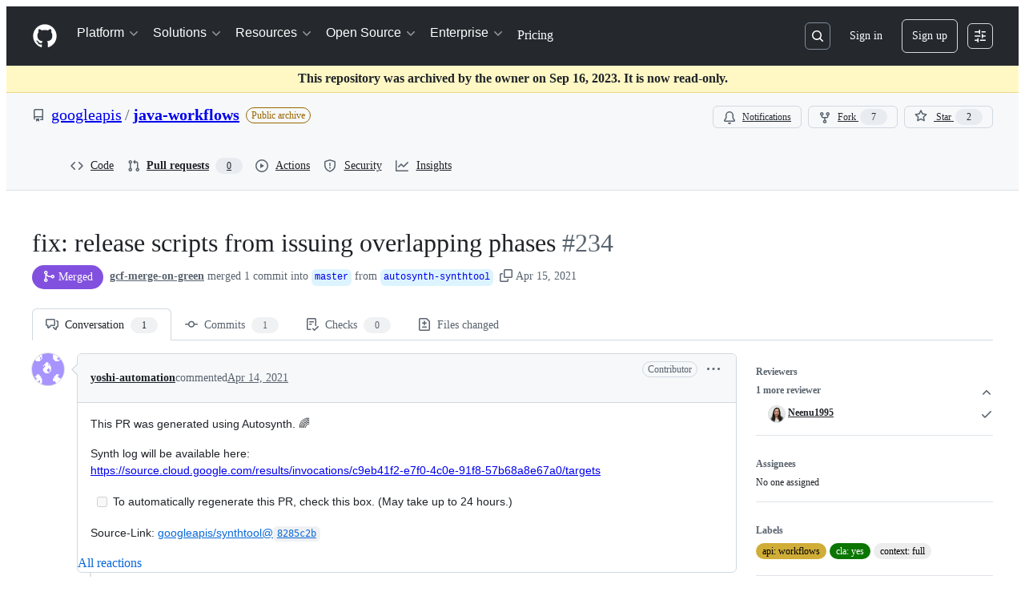

--- FILE ---
content_type: text/css
request_url: https://github.githubassets.com/assets/pull-requests.aa44764ae1d0e9981350.module.css
body_size: 8632
content:
.ErrorPage-module__Heading--ucgNq{align-items:center;display:flex;flex-direction:column;justify-content:center;min-height:100%;min-width:100%}.ErrorPage-module__Status--ITNSj{font-size:var(--text-title-size-large);font-weight:var(--base-text-weight-semibold)}.ErrorPage-module__Message--CAZL0{font-size:var(--text-title-size-medium);padding-top:var(--base-size-8)}@layer recipes{.ListView-module__ul--A_8jF{border-radius:inherit;list-style:none;margin:0;padding:0}.ListView-module__container--rxCWy{border-top-left-radius:inherit;border-top-right-radius:inherit}}@media(max-width:544px){.CommitGroup-module__panel--Agk7V{margin-left:calc(var(--base-size-40)*-1)}}.OverflowMenu-module__IconButton_0--cxtvS{flex-shrink:0}.VisibleAndOverflowContainer-module__Box_0--KyT2b{align-items:center;box-sizing:initial;display:flex;flex-direction:row;flex-grow:1;flex-shrink:1;justify-content:flex-end;margin-left:auto;min-width:0;overflow:visible;position:relative}.VisibleAndOverflowContainer-module__space--fVHr3{justify-content:space-between}.VisibleItem-module__Box_0--BsJkb{display:inline-flex}.VisibleItems-module__Box_1--LOtDr{align-items:center;box-sizing:initial;display:flex;flex-direction:row;flex-grow:0;flex-shrink:0;justify-content:flex-end;margin-left:auto;overflow:visible}@layer recipes{.ActionBar-module__container--8I2RB{align-items:center;display:flex;flex-grow:2px;grid-area:actions;max-width:200px;min-width:56px;padding-right:var(--base-size-16)}.ActionBar-module__hasActions--HH0uB{max-width:unset}.ListItem-module__listItem--k4eMk{color:var(--fgColor-default);display:grid;font-size:var(--text-body-size-medium);gap:var(--base-size-4);grid-template-areas:"selection status primary actions" "selection status metadata actions" "selection status main-content actions";grid-template-rows:repeat(3,auto);min-height:2rem;position:relative;--core-grid-template-columns:min-content min-content minmax(30%,1fr) minmax(0,max-content);--last-grid-template-column:min-content;grid-template-columns:var(--core-grid-template-columns) var(--last-grid-template-column)}}@layer recipes{@media screen and (min-width:544px){.ListItem-module__listItem--k4eMk{grid-template-areas:"selection status primary metadata actions" "selection status main-content metadata actions";grid-template-rows:repeat(2,auto)}}.ListItem-module__listItem--k4eMk:where(.ListItem-module__compact--f4FSR){grid-template-areas:"selection status primary main-content actions" "selection status metadata metadata actions";grid-template-rows:repeat(2,auto);min-height:1rem;--core-grid-template-columns:min-content min-content minmax(2em,max-content) minmax(0,auto) minmax(min-content,max-content)}@media screen and (min-width:544px){.ListItem-module__listItem--k4eMk:where(.ListItem-module__compact--f4FSR){grid-template-areas:"selection status primary main-content metadata actions";grid-template-rows:auto}}.ListItem-module__listItem--k4eMk:where(.ListItem-module__centerAligned--PWSgp){padding-bottom:var(--base-size-8);padding-top:var(--base-size-8);grid-row-gap:0}.ListItem-module__listItem--k4eMk:where(.ListItem-module__centerAligned--PWSgp):where(.ListItem-module__compact--f4FSR){padding-bottom:var(--base-size-4);padding-top:var(--base-size-4)}.ListItem-module__listItem--k4eMk:where(:first-child){border-top-left-radius:inherit;border-top-right-radius:inherit}.ListItem-module__listItem--k4eMk:where(:last-child){border-bottom-left-radius:inherit;border-bottom-right-radius:inherit}.ListItem-module__listItem--k4eMk:where(.ListItem-module__hasActionBar--t14sR){--last-grid-template-column:auto}.ListItem-module__listItem--k4eMk:where(.ListItem-module__hasActionBar--t14sR):where(.ListItem-module__compact--f4FSR){--last-grid-template-column:minmax(0,auto)}.ListItem-module__listItem--k4eMk:hover{background-color:var(--bgColor-muted)}.ListItem-module__listItem--k4eMk:not(:last-child){border-bottom:var(--borderWidth-thin) solid var(--borderColor-muted)}.ListItem-module__listItem--k4eMk:where(.ListItem-module__selected--WTEJT){background-color:var(--bgColor-accent-muted);box-shadow:0 0 0 1px var(--borderColor-accent-emphasis);z-index:1px}.ListItem-module__listItem--k4eMk:where(.ListItem-module__selected--WTEJT):hover{background-color:var(--bgColor-accent-muted)}.ListItem-module__listItem--k4eMk:focus-visible{box-shadow:none;outline:2px solid var(--focus-outlineColor);outline-offset:-2px}.MetadataContainer-module__container--nU0s9{display:flex;flex-direction:row;flex-grow:2px;flex-wrap:wrap;gap:var(--stack-gap-condensed);grid-area:metadata;padding-right:var(--base-size-16)}.Description-module__container--Zwqe8{align-items:center;color:var(--fgColor-muted);display:flex;flex-wrap:wrap;font-size:var(--text-body-size-small);font-weight:400;gap:var(--base-size-4);width:100%}}@layer recipes{}@layer recipes{.Description-module__container--Zwqe8:where(.Description-module__compact--Lw6nW){display:inline;overflow:hidden;text-overflow:ellipsis;white-space:nowrap}}@layer recipes{.MainContent-module__container--NyRpm{align-items:center;display:flex;flex-direction:row;flex-grow:1;gap:var(--stack-gap-normal);grid-area:main-content;overflow:hidden;padding-right:var(--base-size-8)}.MainContent-module__inner--qD0Pb{align-items:flex-start;display:flex;flex-direction:column;flex-grow:1;flex-shrink:1;gap:0;height:100%;min-width:40%;overflow:hidden;padding-bottom:10px}.MainContent-module__inner--qD0Pb:empty{padding-bottom:var(--base-size-4)}.MainContent-module__inner--qD0Pb:where(.MainContent-module__compact--S3brA){align-items:flex-start;flex-direction:column;gap:0;justify-content:center;padding-bottom:unset}@media screen and (min-width:544px){.MainContent-module__inner--qD0Pb:where(.MainContent-module__compact--S3brA){align-items:center;flex-direction:row;gap:0;justify-content:flex-start}}@media screen and (min-width:768px){.MainContent-module__inner--qD0Pb:where(.MainContent-module__compact--S3brA){gap:var(--base-size-4)}}.MainContent-module__inner--qD0Pb:where(.MainContent-module__centerAligned--kUOEP){padding-bottom:0}}@layer recipes{.Metadata-module__metadata--ODMG0{align-items:center;display:flex;flex-direction:row;justify-content:flex-start}.Metadata-module__metadata--ODMG0:where(.Metadata-module__secondary--1te4w){color:var(--fgColor-muted);flex-shrink:0;font-size:var(--text-body-size-small);font-weight:400;gap:var(--base-size-4)}.Metadata-module__metadata--ODMG0:where(.Metadata-module__primary--S8Orc){gap:var(--stack-gap-normal);padding-right:var(--base-size-16)}.Metadata-module__metadata--ODMG0:where(.Metadata-module__alignRight--A1PHa){justify-content:flex-start}@media screen and (min-width:544px){.Metadata-module__metadata--ODMG0:where(.Metadata-module__alignRight--A1PHa){justify-content:flex-end}}.Metadata-module__metadata--ODMG0:empty{display:none}@media screen and (min-width:544px){.Metadata-module__metadata--ODMG0:empty{display:flex}}}body:not(.DragAndDropContainer-module__isKeyboardDragging--sqA9I).is-dragging .DragAndDropContainer-module__container--WugRR{cursor:grabbing!important}.MoveDialog-module__dialogBody--mAl8V{display:flex;flex-direction:column;gap:var(--base-size-16);overflow-y:auto}.MoveDialog-module__form--sQHkL{display:flex;flex-direction:column;overflow:hidden}.MoveDialog-module__title--idZfs{align-items:center;display:flex;gap:var(--base-size-4)}.MoveDialog-module__dialogTitle--QuaQM{display:flex;flex-direction:column}.MoveDialogForm-module__form--gHVpu{display:flex;flex-direction:column;gap:var(--base-size-16);width:100%}.MoveDialogForm-module__autoComplete--jWPlJ{max-height:200px;overflow:auto}.MoveDialogForm-module__datePickerAnchor--cpNRJ{width:100%}.KeyboardSpecificInstructionsDialog-module__instructionContainer--Heahc{border-color:var(--borderColor-default);border-radius:5px;border-style:solid;border-width:var(--borderWidth-thin);display:flex;flex-direction:column}.KeyboardSpecificInstructionsDialog-module__instruction--Bn8V2{border-bottom:var(--borderWidth-thin) solid var(--borderColor-default);display:flex;justify-content:space-between;padding:var(--base-size-16)}.KeyboardSpecificInstructionsDialog-module__footerContainer--dKeqT{display:flex;justify-content:space-between;width:100%}.KeyboardSpecificInstructionsDialog-module__footerForm--eqNzz{align-items:center;display:flex}.KeyboardSpecificInstructionsDialog-module__footerForm--eqNzz>:first-child{display:contents}.KeyboardSpecificInstructionsDialog-module__footerButton--KEhPP{align-items:center;display:flex;gap:var(--base-size-8)}.DragAndDropItem-module__dragItem--rV0hu{z-index:1}.DragAndDropItem-module__dragItem--rV0hu:after,.DragAndDropItem-module__dragItem--rV0hu:before{background-color:var(--bgColor-accent-emphasis);border:0;content:"";display:block;position:absolute;z-index:1}.DragAndDropItem-module__dragItem--rV0hu.DragAndDropItem-module__vertical--jl9So:after,.DragAndDropItem-module__dragItem--rV0hu.DragAndDropItem-module__vertical--jl9So:before{height:2px;left:0;right:0}.DragAndDropItem-module__dragItem--rV0hu.DragAndDropItem-module__horizontal--UHY1O:after,.DragAndDropItem-module__dragItem--rV0hu.DragAndDropItem-module__horizontal--UHY1O:before{bottom:0;top:0;width:2px}.DragAndDropItem-module__dragItem--rV0hu.DragAndDropItem-module__vertical--jl9So:before{top:0;transform:translateY(-50%)}.DragAndDropItem-module__dragItem--rV0hu.DragAndDropItem-module__vertical--jl9So:after{bottom:0;transform:translateY(50%)}.DragAndDropItem-module__dragItem--rV0hu.DragAndDropItem-module__horizontal--UHY1O:before{left:0;transform:translateX(-50%)}.DragAndDropItem-module__dragItem--rV0hu.DragAndDropItem-module__horizontal--UHY1O:after{right:0;transform:translateX(50%)}.DragAndDropItem-module__dragItem--rV0hu .DragAndDropItem-module__contents--zC2eY{opacity:0}.DragAndDropItem-module__dragOverlay--EAT8P{background-color:var(--bgColor-default);border-radius:var(--borderRadius-medium);bottom:var(--base-size-8);box-shadow:var(--shadow-floating-large);left:var(--base-size-8);outline:var(--borderWidth-thin) solid;outline-color:var(--borderColor-muted);pointer-events:none;position:absolute}.DragAndDropTrigger-module__trigger--vk0HP{display:flex;position:relative}.DragAndDropTrigger-module__hideDragHandler--TSI5X{visibility:hidden}.DragAndDropTrigger-module__mouseTrigger--BI5oP{cursor:grab;height:100%;position:absolute;width:100%}.DragAndDropTrigger-module__buttonTrigger--wP42o{margin-right:var(--base-size-4);padding:var(--base-size-4)}body:not(.DragAndDropTrigger-module__isKeyboardDragging--WUFPt).is-dragging .DragAndDropTrigger-module__mouseTrigger--BI5oP{cursor:grabbing!important}.DragAndDropTrigger-module__touchEnabled--_fwSu .DragAndDropTrigger-module__mouseTrigger--BI5oP{touch-action:manipulation}@layer recipes{.Selection-module__container--OQE4d{display:flex;grid-area:selection;justify-content:center;margin-left:var(--base-size-8);width:32px}.Selection-module__container--OQE4d:where(.Selection-module__centerAligned--HIRyI){align-items:center}.Selection-module__containerWithDragHandle--mLWh4{display:flex;grid-area:selection;justify-content:center;width:54px}.Selection-module__dragTrigger--SM4bZ{margin-top:var(--base-size-2);padding:var(--base-size-12);width:0}.Selection-module__dragTrigger--SM4bZ.Selection-module__compact--azMKM{margin-top:-2px}.Selection-module__checkbox--X3ras{margin-top:14px!important}.Selection-module__checkbox--X3ras:where(.Selection-module__compact--azMKM){margin-top:10px!important}.Selection-module__checkbox--X3ras:where(.Selection-module__centerAligned--HIRyI){margin-top:0!important}}@layer recipes{.Title-module__anchor--GmXUE{color:var(--fgColor-default);overflow:hidden;text-overflow:ellipsis}.Title-module__anchor--GmXUE:hover{cursor:pointer}.Title-module__anchor--GmXUE:not(.Title-module__markdown--kuIwA):hover{color:var(--fgColor-accent);text-decoration:underline}.Title-module__anchor--GmXUE:where(.Title-module__markdown--kuIwA)>a:hover{color:var(--fgColor-accent);text-decoration:underline}.Title-module__heading--s7YnL{display:inline;flex-shrink:1;font-size:var(--text-body-size-large);font-weight:500;justify-content:space-between;max-width:none;overflow:hidden;text-overflow:ellipsis;white-space:normal}.Title-module__heading--s7YnL:where(.Title-module__compact--eK6hD){flex:1 0 auto;font-size:var(--text-body-size-medium);font-weight:400;white-space:wrap}@media screen and (min-width:544px){.Title-module__heading--s7YnL:where(.Title-module__compact--eK6hD){white-space:nowrap}}.Title-module__container--XD9YG{display:block;flex-grow:2;grid-area:primary;padding-top:var(--base-size-8)}.Title-module__container--XD9YG:where(.Title-module__compact--eK6hD){display:inline;overflow:hidden;padding-bottom:var(--base-size-8);text-overflow:ellipsis;white-space:nowrap}.Title-module__container--XD9YG:where(.Title-module__centerAligned--J8aYA){align-self:center;padding-bottom:0;padding-top:0}.Title-module__trailingBadgesSpacer--Son9W{padding-right:var(--base-size-4)}.Title-module__trailingBadgesContainer--mijcn{overflow:hidden;position:relative;text-overflow:ellipsis;top:1px;vertical-align:top}.Title-module__inline--oM0P7{-webkit-box-orient:vertical;-webkit-line-clamp:2;line-clamp:2}}.Comment-module__commit-discussion-comments--GlkCu{max-width:910px}.Comment-module__discussion-comments-rose--JwtpK{height:20px;vertical-align:middle;width:20px}.ActivityHeader-module__activityHeader--WiwzD{display:grid;grid-template-areas:"avatar     title   title   title     badges      actions" "avatar     footer  footer  footer    footer      edits";grid-template-columns:auto 1fr auto auto auto auto}.ActivityHeader-module__footer--ssKOW{font-size:var(--text-body-size-small,12px);padding-bottom:var(--base-size-6,var(--base-size-6))}.ActivityHeader-module__narrowViewportWrapper--k4ncm{display:flex}.ActivityHeader-module__narrowViewportWrapper--k4ncm .ActivityHeader-module__footer--ssKOW{padding-bottom:0}.ActivityHeader-module__edits--WkfqY{align-items:flex-start}@container issueViewerContainer (min-width: 544px){.ActivityHeader-module__activityHeader--WiwzD{grid-template-areas:"avatar     title   edits     badges      actions" "avatar     footer  footer     footer       footer";grid-template-columns:auto 1fr auto auto auto}.ActivityHeader-module__narrowViewportWrapper--k4ncm .ActivityHeader-module__footer--ssKOW{padding-bottom:0}.ActivityHeader-module__edits--WkfqY{align-items:center}}@container issueViewerContainer (min-width: 768px){.ActivityHeader-module__activityHeader--WiwzD{display:flex}.ActivityHeader-module__footer--ssKOW{font-size:var(--text-body-size-medium,14px);padding-bottom:0}.ActivityHeader-module__narrowViewportWrapper--k4ncm{display:flex}.ActivityHeader-module__edits--WkfqY{align-items:center}}@container prSummaryViewerContainer (min-width: 544px){.ActivityHeader-module__activityHeader--WiwzD{display:flex}.ActivityHeader-module__footer--ssKOW{font-size:var(--text-body-size-medium,14px);padding-bottom:0}}.ActivityHeader-module__HeaderMutedText--aJAo0{color:var(--fgColor-muted);overflow:hidden;text-overflow:ellipsis}.ActivityHeader-module__HeaderLink--fStdK{color:inherit}.ActivityHeader-module__HeaderMutedTextNoEllipsis--zWavP{color:var(--fgColor-muted)}.ActivityHeader-module__ActivityHeaderContainer--fKwFm{align-items:center;display:flex;justify-content:space-between}.ActivityHeader-module__ActivityHeaderGridLayout--Jwd78{align-items:stretch;justify-content:space-between;min-height:var(--control-small-size,28px);min-width:0;width:100%}.ActivityHeader-module__AvatarContainer--p2vAR{grid-area:avatar;margin-right:var(--base-size-8);place-self:center}.ActivityHeader-module__CommentHeaderContentContainer--OOrIN{align-items:baseline;column-gap:.45ch;flex-basis:auto;flex-shrink:1;flex-wrap:wrap;grid-column-end:badges;grid-column-start:title;min-width:0;padding-bottom:var(--base-size-4);padding-top:var(--base-size-4)}.ActivityHeader-module__TitleContainer--pa99A{align-items:center;display:flex;flex-basis:auto;flex-shrink:1;grid-area:title;margin-top:0;overflow:hidden}.ActivityHeader-module__AuthorName--Im5nP{align-self:flex-end;font-size:var(--text-body-size-medium);font-weight:var(--base-text-weight-medium);overflow-wrap:anywhere}.ActivityHeader-module__AuthorLink--D7Ojk:hover{text-decoration:underline}.ActivityHeader-module__FooterContainer--FHEpM{grid-area:footer;line-height:var(--text-display-lineHeight)}.ActivityHeader-module__ActionsContainer--Ebsux{align-items:flex-start;column-gap:var(--base-size-4,4px);flex-grow:1;flex-shrink:2;grid-area:actions;justify-content:flex-end;white-space:nowrap}.ActivityHeader-module__EditsContainer--aMWsI{align-items:flex-start;display:flex;flex-grow:1;grid-area:edits;justify-content:flex-end;margin-left:var(--base-size-8);overflow:hidden}@media screen and (min-width:544px){.ActivityHeader-module__EditsContainer--aMWsI{align-items:center}}.ActivityHeader-module__BadgesContainer--lAU4a{align-items:center;column-gap:var(--base-size-4,4px);display:flex;grid-column-end:actions;grid-column-start:badges;justify-content:flex-end;min-height:var(--base-size-28,28px)}.ActivityHeader-module__BadgesGroupContainer--thmDS{align-items:center;column-gap:var(--base-size-8,8px);display:flex;justify-content:flex-end;margin-left:var(--base-size-4)}.ActivityHeader-module__BadgesGroupContainer--thmDS:not(:has(*)){display:none}.ActivityHeader-module__CommentHeaderBadge--ZOgwo{margin-right:var(--base-size-4)}.ActivityHeader-module__ActionsButtonsContainer--L7GUK{column-gap:var(--base-size-4,4px);display:flex}.Avatar-module__avatarOuter--waYVs{display:none}.Avatar-module__avatarInner--leXLe{display:flex!important}@container issueViewerContainer (min-width: 768px){.Avatar-module__avatarOuter--waYVs{display:flex}.Avatar-module__avatarInner--leXLe{display:none!important}}.Avatar-module__avatarLink--leRdV{cursor:pointer;height:100%}.Avatar-module__hiddenActivityAvatar--SrQQa{opacity:.5}.Avatar-module__activityAvatar--xUQh3{opacity:1}.Avatar-module__issueViewerAvatar--LY0E0{flex-shrink:0}.Avatar-module__avatarWithDivider--ge7w7{margin-top:var(--base-size-16)}.Avatar-module__avatarWithoutDivider--XoLX3{margin-top:0}.Avatar-module__avatarWithoutLink--sASpy{cursor:default;height:100%}.CommentActions-module__CommentActionsIconButton--EOXv7{color:var(--fgColor-muted)}.CommentActions-module__CommentActionsListItem--rBMCI{width:max-content}.BlockUserFromOrgDialog-module__BlockUserDialog--I4tCJ{margin:var(--base-size-24);max-height:clamp(315px,80vh,800px);max-width:640px;width:100%}.BlockUserFromOrgDialog-module__BlockUserContainer--EfgwE{display:flex;flex-direction:column;gap:var(--stack-gap-condensed);justify-content:space-between}.BlockUserFromOrgDialog-module__BlockUserFormRow--kI5df{display:flex;flex-direction:row}.BlockUserFromOrgDialog-module__BlockUserFormControl--jMHp4{margin-top:var(--base-size-4)}.BlockUserFromOrgDialog-module__BlockUserHelpText--znGRy{color:var(--fgColor-muted);font-size:var(--text-body-size-small)}.BlockUserFromOrgDialog-module__BlockUserIndentedContainer--lH9mJ{margin-left:var(--base-size-8);margin-top:var(--base-size-4)}.BlockUserFromOrgDialog-module__BlockUserLeftPadding--XEifV{margin-left:var(--base-size-24)}.BlockUserFromOrgDialog-module__BlockUserDivider--xUkJ6{background-color:var(--bgColor-neutral-muted);height:1px;margin:var(--base-size-8) 0}.BlockUserFromOrgDialog-module__Button--FFeVP{width:100%}.ReportContentDialog-module__ReportContentRadioLabel--V9lmm{font-size:14px;font-weight:700;margin-bottom:4px}.ReportContentDialog-module__ReportContentContainer--N0pcI{display:flex;flex-direction:column}.ReportContentDialog-module__ReportContentSpacing--CM9Pl{margin-bottom:var(--base-size-16);margin-top:var(--base-size-8)}.ReportContentDialog-module__ReportContentTopMargin--f_wU_{margin-top:var(--base-size-8)}.ReportContentDialog-module__ReportContentHelpText--z0X7C{color:var(--fgColor-muted);font-size:var(--text-body-size-small);margin-top:auto}.ReportContentDialog-module__ReportContentSubmitButton--r7_yG{margin-top:var(--base-size-32);width:100%}.ReportContentDialog-module__ReportContentFooterSpacing--Eb8cV{margin-top:var(--base-size-12)}.ReportContentDialog-module__ReportContentDialog--WgQ4X{margin:var(--base-size-24);max-height:clamp(315px,80vh,800px);max-width:640px;width:100%}.ReportContentDialog-module__ReportContentRadioContainer--hWsdC{display:grid;gap:var(--stack-gap-normal)}.CouldNotFindFallbackError-module__CouldNotFindFallbackErrorContainer--PNbb0{padding:var(--base-size-24)}.EditHistoryDialog-module__EditHistoryDialogContainer--g7yZt{margin:var(--base-size-24);max-height:clamp(300px,80vh,800px);max-width:800px;width:100%}.EditHistoryDialog-module__editHistoryContentScrollable--Sso3i{overflow-y:auto}.EditHistoryDialog-module__contentViewerContainer--CLOK3{padding:var(--base-size-16)}.EditHistoryDialog-module__mutedInfoText--C13E3{color:var(--fgColor-muted);font-style:italic}.EditHistoryDialog-module__loadingSkeletonContainer--ob6sY{display:flex;flex-direction:column;gap:var(--stack-gap-condensed);margin:var(--base-size-8)}.EditHistoryDialogHeader-module__EditHistoryDialogHeaderContainer--IRXVB{background-color:var(--bgColor-muted);border-bottom:var(--borderWidth-thin) solid;border-color:var(--borderColor-muted);display:flex;flex-direction:row;padding:var(--base-size-16);position:sticky;top:0}.EditHistoryDialogHeader-module__statusLabel--Pf9hN{margin-left:var(--base-size-4)}.EditHistoryDialogHeader-module__deleteRevisionButton--I4tuB{margin-left:auto}.EditHistoryDialogHeader-module__actorDetailsWrapper--hz1cP{align-items:center;display:flex;flex-direction:row;gap:var(--base-size-4)}.EditHistoryDialogHeader-module__userAvatar--hMoGt{margin-right:var(--base-size-4);outline:var(--borderWidth-thin) solid var(--borderColor-muted);outline-offset:var(--control-small-gap)}.EditHistoryDialogHeader-module__usernameBold--nCSfu{font-weight:var(--base-text-weight-semibold)}.GroupedTextDiffViewer-module__diffContainer--vSv5M{display:"flex";flex-direction:"column";gap:1;overflow:"auto"}.GroupedTextDiffViewer-module__borderStylingAdded--vmx_p{border-left:var(--borderWidth-thicker) solid;border-color:var(--borderColor-success-emphasis,var(--color-success-fg));flex-direction:"row"}.GroupedTextDiffViewer-module__borderStylingRemoved--nuxu4{border-left:var(--borderWidth-thicker) solid;border-color:var(--borderColor-danger-emphasis,var(--color-danger-fg));flex-direction:"row"}.GroupedTextDiffViewer-module__borderStylingChanged--SGyL6{border-left:var(--borderWidth-thicker) solid;border-color:var(--borderColor-neutral-emphasis,var(--color-neutral-fg));flex-direction:"row"}.GroupedTextDiffViewer-module__wordStylingAdded--WmYJz{background-color:var(--diffBlob-additionWord-bgColor);color:var(--diffBlob-additionWord-fgColor)}.GroupedTextDiffViewer-module__wordStylingRemoved--n4HZo{background-color:var(--diffBlob-deletionWord-bgColor);color:var(--diffBlob-deletionWord-fgColor);text-decoration-line:line-through}.GroupedTextDiffViewer-module__diffLine--yfbRY{padding-left:var(--base-size-8)}.MarkdownEditHistoryViewer-module__editHistoryItemMetadata--oUxNy{display:flex!important;flex-direction:row;gap:3px;margin-left:var(--base-size-4)}.MarkdownEditHistoryViewer-module__editHistoryContainer--l0A8s{display:flex}.MarkdownEditHistoryViewer-module__editHistoryMenuButton--GyyK7{color:var(--fgColor-muted)}.MarkdownEditHistoryViewer-module__scrollableEditHistoryList--PDigD{max-height:clamp(200px,30vh,320px);overflow:auto;width:max-content}.MarkdownEditHistoryViewer-module__editorAvatar--HeVVG{outline:var(--borderWidth-thin) solid var(--borderColor-muted);outline-offset:var(--control-small-gap)}.MarkdownEditHistoryViewer-module__editorUsername--_tgsX{font-weight:var(--base-text-weight-normal)}.MarkdownEditHistoryViewer-module__loadingSkeletonContainer--K3qvZ{display:flex;flex-direction:column;gap:var(--stack-gap-condensed);margin:var(--base-size-8);min-width:256px}.MarkdownLastEditedBy-module__lastEditInfoContainer--EN_Qz{color:var(--fgColor-muted);font-size:var(--text-body-size-medium);overflow:hidden}@media(max-width:768px){.MarkdownLastEditedBy-module__lastEditInfoContainer--EN_Qz{color:var(--fgColor-muted);font-size:var(--text-body-size-small);overflow:hidden}}@container issueViewerContainer (max-width: 768px){.MarkdownLastEditedBy-module__lastEditInfoContainer--EN_Qz{font-size:var(--text-body-size-small)!important}}.MarkdownLastEditedBy-module__mutedEditorLink--pD3Z6{color:var(--fgColor-muted)}.ReactionButton-module__reactionToggleButton--axnvQ{background-color:#0000;border-color:var(--borderColor-default);border-radius:var(--borderRadius-full);box-shadow:none;padding-left:var(--base-size-8);padding-right:var(--base-size-8)}.ReactionButton-module__reactionToggleButton--axnvQ:hover:not([disabled]):not([data-inactive]){background-color:var(--bgColor-accent-muted)}.ReactionButton-module__reactionToggleButton--axnvQ[data-inactive],.ReactionButton-module__reactionToggleButton--axnvQ[disabled]{background-color:var(--bgColor-disabled)}.ReactionButton-module__reactionToggleButtonReacted--TgLue{background-color:var(--bgColor-accent-muted);border-color:var(--borderColor-accent-emphasis)}.ReactionsMenuItem-module__ReactionsMenuOption--uvJoP{margin:0;padding:0;width:max-content}.ReactionsMenuItem-module__ReactionsMenuOption--uvJoP:hover{background-color:var(--bgColor-accent-emphasis)}.ReactionViewerAnchor-module__ReactionViewerAnchorButton--kb52r{align-items:center;border-radius:var(--borderRadius-full);display:flex;height:28px;width:28px}.ReactionViewerAnchor-module__ReactionViewerAnchorButton--kb52r>span{line-height:var(--text-body-lineHeight-small);margin-left:var(--base-size-2)}.readonly-comment-box-module__reason--QIvzf{margin-top:var(--base-size-8)}.ReadonlyCommentBox-module__ReadonlyCommentBoxContainer--qNC85{background-color:var(--bgColor-default);border:var(--borderWidth-thin) solid;border-color:var(--borderColor-default);border-radius:var(--borderRadius-medium);box-shadow:var(--shadow-resting-small)}.ReadonlyCommentBox-module__centeredContent--bVUCp{align-items:center;color:var(--fgColor-muted);display:flex;flex-direction:column;justify-content:center}.SignedCommitHeader-module__messageContent--IBgp2{flex-grow:1;font-size:var(--text-body-size-medium)}.SignedCommitFooter-module__footerContent--Zu2A_{flex-grow:1;font-size:var(--text-body-size-small);max-width:100%}.SignedCommitFooter-module__Link--uRCMq{color:var(--fgColor-default);font-size:var(--text-body-size-small);font-weight:var(--base-text-weight-semibold)}.SignedCommitFooter-module__Link_1--teVEy{color:var(--fgColor-default);font-size:var(--text-body-size-medium);font-weight:var(--base-text-weight-semibold)}.SmimeCommitFooter-module__smimeDetailsContent--WiN02{font-size:var(--text-body-size-small);padding:var(--base-size-16)}.SmimeCommitFooter-module__sectionHeading--j0V2k{font-size:var(--text-body-size-medium);font-weight:var(--base-text-weight-semibold)}.SmimeCommitFooter-module__attributeLabel--VeFZX{color:var(--fgColor-muted);padding-right:var(--base-size-12);width:44px}.SmimeCommitFooter-module__attributeValue--Zz6ai{padding-right:var(--base-size-12);width:44px}.SignedCommitDialog-module__dialogHeaderContainer--xEFRY{align-items:flex-start;background-color:var(--bgColor-muted);border-bottom:var(--borderWidth-thin) solid var(--borderColor-muted);display:flex;gap:var(--stack-gap-condensed);padding:var(--base-size-8)}.SignedCommitDialog-module__signatureLinkContent--ORyrR{font-size:var(--text-body-size-small);padding:var(--base-size-16)}.CommitRow-module__ListItemTitle_0--xTKIC{display:inline}.CommitRow-module__ListItem_0--Iwpdk:first-child{border-top-left-radius:var(--borderRadius-medium);border-top-right-radius:var(--borderRadius-medium)}.CommitRow-module__ListItem_0--Iwpdk:last-child{border-bottom-left-radius:var(--borderRadius-medium);border-bottom-right-radius:var(--borderRadius-medium)}.CommitRow-module__ListItemMetadata_0--Tnt1n{min-width:62px}.TimelineRow-module__timelineRowItem--EN_EF{padding-bottom:var(--base-size-4);padding-top:var(--base-size-4)}.TimelineRow-module__timelineRowBadge--Lyy1u{background-color:var(--bgColor-default)}.TimelineRow-module__bottom--UHzX3{padding-bottom:0}.TimelineRow-module__top--l0ZlZ{padding-top:0}.StickyPullRequestHeader-module__prHeader--oDVxB{border-bottom:solid var(--borderWidth-thin) var(--borderColor-default);display:none;height:var(--base-size-60);transition:none}.StickyPullRequestHeader-module__prHeader--oDVxB.StickyPullRequestHeader-module__is-stuck--g4KyZ{display:flex;left:0;padding-bottom:var(--base-size-8)!important;padding-top:var(--base-size-8)!important;position:fixed;right:0;top:0}.StickyPullRequestHeader-module__prTitleArea--myAMX{grid-column:1/-1;min-width:100vw}@media screen and (min-width:1012px){.StickyPullRequestHeader-module__prTitleArea--myAMX{min-width:1280px}}.StickyPullRequestHeader-module__stickyHeaderActivationThreshold--t5sQ5{height:1px;visibility:hidden}.PullRequestHeaderNavigation-module__overrideLineHeight--AJ90h{line-height:1.64em!important}.PullRequestHeaderNavigation-module__shiftOnePxRight--RzAFL{margin-left:1px}.PullRequestHeaderNavigation-module__muteWhenUnselected--F0UGO[aria-selected=false],.PullRequestHeaderNavigation-module__muteWhenUnselected--F0UGO[aria-selected=false]:not(:hover) *{color:var(--fgColor-muted)}.PullRequestHeaderNavigation-module__counterLoading--K6XhJ{color:#0000!important}.PullRequestCodeButton-module__ActionList_Divider--RyrUL{margin-bottom:0}.PullRequestHeader-module__diffStatesWrapper--fPApA{margin-left:var(--base-size-12);padding-top:var(--base-size-12)}.PullRequestHeader-module__PreviewLabel--kauC0{margin-top:-2px}.TaskListItems-module__task-list-item--wcmow{list-style-type:none;margin-left:calc(var(--base-size-8)*-1);margin-top:var(--base-size-2)}.TaskListItems-module__numbered-task-list--qipBK{list-style:lower-roman;margin-left:var(--base-size-32)}.TaskListItems-module__numbered-task-list-nested--sSUYp{list-style:lower-alpha;margin-left:var(--base-size-32)}.TaskListItems-module__unordered-task-list--Sl3h1{list-style:circle;margin-left:var(--base-size-36)}.TaskListItems-module__unordered-task-list-nested--Eju8Y{list-style:square;margin-left:var(--base-size-36)}.TaskListItems-module__bullet-task-item--X_OYA{list-style:disc}.TaskListItems-module__bullet-task-item--X_OYA>[dir=auto]{margin-top:var(--base-size-16)}.TaskListItems-module__numbered-task-item--rZ83B{list-style:decimal}.TaskListItems-module__numbered-task-item--rZ83B [dir=auto]{margin-top:var(--base-size-16)}.TaskListItems-module__nested-task-list-item--V4IOQ{list-style:none}.TaskListItems-module__nested-overlay-list--A36Te{margin-left:var(--base-size-32)}.TaskListItems-module__overlay-task-list-child--Phee9{margin-left:var(--base-size-80)}.TaskListItems-module__task-list-item-checkbox--TGEiz{visibility:hidden}.TaskListItem-module__task-list-item--cjTUf{align-items:flex-start;display:flex;gap:var(--base-size-12);justify-content:space-between;list-style-type:none}.TaskListItem-module__task-list-item--cjTUf:not(.TaskListItem-module__disabled--OHcK5):hover{background-color:var(--bgColor-muted);border-radius:var(--borderRadius-medium)}.TaskListItem-module__no-convert-task-list-item--LET1o{display:flex;justify-content:space-between}.TaskListItem-module__left-aligned-content--xZ735{display:flex;flex-direction:row;gap:2px;min-width:0;width:100%}.TaskListItem-module__checkbox-items--pIbRT{align-items:flex-start;display:flex;flex:1;flex-direction:row;gap:var(--base-size-8);min-width:0}.TaskListItem-module__task-item--K9mHP{margin:0!important}.TaskListItem-module__drag-drop-container--oJzzq{display:flex;justify-content:center;width:20px}.TaskListItem-module__drag-handle-icon--pdSL7{height:28px;opacity:0;width:20px}.TaskListItem-module__show-trigger--HU0ll{opacity:1}.TaskListItem-module__task-list-item--cjTUf:focus-within .TaskListItem-module__drag-handle-icon--pdSL7{opacity:1!important}.TaskListItem-module__task-list-html--dnlap{flex-grow:inherit;line-height:20px;min-width:0;overflow-wrap:anywhere;padding-bottom:var(--base-size-4);padding-top:var(--base-size-4)}.TaskListItem-module__task-list-html--dnlap [type=checkbox]{display:none}.TaskListItem-module__task-list-html--dnlap math-renderer{vertical-align:top}.TaskListItem-module__taskStatusCheckbox--FJC87{flex-shrink:0;height:1em;margin-top:.5em;width:1em}.TaskListItem-module__taskStatusCheckbox--FJC87:before{width:1em}.TaskListItem-module__taskStatusCheckbox--FJC87:disabled{cursor:inherit}.TaskListItem-module__TaskListItemActionsContainer--Bm18Z{align-items:center;display:flex;flex-basis:28px;flex-shrink:0;height:28px;justify-content:center}.TaskListMenu-module__TaskListMenuTriggerButton--Qskh6{height:24px;width:24px}.TaskListMenu-module__TaskListMenuTriggerButton--Qskh6:disabled{background:none;cursor:inherit}.ListItem-module__ListItemContent--QTxoX{margin-right:var(--base-size-40)}.NewMarkdownViewer-module__spinner--yFr_i{display:flex;justify-content:space-around;padding:var(--base-size-8)}.NewMarkdownViewer-module__safe-html-box--dKCgP{font-size:14px;max-width:100%}.NewMarkdownViewer-module__safe-html-box--dKCgP>div>:last-child{margin-bottom:0}.RailsPartial-module__d-contents--eLVTf{display:contents}.Conversations-module__pane--iI8ko>#pr-conversation-sidebar{overflow:visible}.MergeBoxSectionHeader-module__wrapper--zMA1Y{display:flex;gap:var(--base-size-8);padding:var(--base-size-16);position:relative}.MergeBoxSectionHeader-module__wrapperCanExpand--AoekL:hover{background:var(--control-transparent-bgColor-hover,var(--color-action-list-item-default-hover-bg));cursor:pointer}.MergeBoxSectionHeader-module__wrapperCanExpand--AoekL:has(:focus-visible){outline:solid 2px var(--focus-outlineColor,var(--color-accent-fg));outline-style:auto}.MergeBoxSectionHeader-module__button--mkkJX{bottom:0;cursor:pointer;height:100%;left:0;opacity:0;position:absolute;right:0;top:0;width:100%;z-index:1}.MergeBoxSectionHeader-module__button--mkkJX:after{bottom:0;content:"";left:0;position:absolute;right:0;top:0}.MergeBoxSectionHeader-module__MergeBoxSectionHeading--miHzz{font-size:var(--text-body-size-large,--text-title-size-small)}.ReviewerSection-module__reviewAuthor--ieHt5{color:var(--fgColor-default);display:flex;flex-direction:row;font-size:var(--text-body-size-medium);font-weight:var(--base-text-weight-normal);margin-left:var(--base-size-8);margin-right:var(--base-size-8);padding-top:5px;white-space:nowrap}.ReviewerSection-module__reviewAuthorAnchor--UMy9c{margin-left:var(--base-size-12)}.ReviewerSection-module__leadingVisual--_bMPf{min-height:24px}.ReviewerSection-module__reviewedIcon--KucH5{background-color:var(--bgColor-neutral-emphasis,var(--color-neutral-emphasis))}.ReviewerSection-module__readOnlyBadge--u8xtH{margin-top:var(--base-size-2)}.ReviewerSection-module__reviewerGroupsContainer--pZhlf{overflow-y:auto;padding-bottom:var(--stack-padding-condensed);padding-top:var(--stack-padding-condensed)}.ReviewerSection-module__reviewText--JiCKY{color:var(--fgColor-muted,var(--color-fg-muted));font-size:var(--text-body-size-small)}.ReviewerSection-module__reviewerActionBar--iT6ez{padding-right:var(--base-size-4)}.ReviewerSection-module__subtitleLink--J58lv{z-index:2}.MergeBoxExpandable-module__expandableContent--li_O1{border-top:var(--borderWidth-thin) solid var(--borderColor-muted);display:flex;flex-direction:column;max-height:300px;overflow-y:auto;padding-left:var(--base-size-8);padding-right:var(--base-size-8)}.MergeBoxExpandable-module__expandableWrapper--Ejab0{background-color:var(--bgColor-inset,var(--color-inset));display:grid;max-height:0;opacity:0;overflow:hidden;transition:max-height var(--transition-duration) cubic-bezier(.85,0,.3,1),visibility var(--transition-duration),opacity var(--transition-duration);--transition-duration:0.25s}@media(prefers-reduced-motion){.MergeBoxExpandable-module__expandableWrapper--Ejab0{--transition-duration:0}}.MergeBoxExpandable-module__isExpanded--PaOkp{max-height:300px;opacity:1}.ReviewGroupExpander-module__groupHeadingButton--S7IXP{--control-transparent-bgColor-selected:#0000;--button-invisible-bgColor-active:#0000;color:var(--fgColor-muted,var(--color-fg-muted))!important}.ReviewGroupExpander-module__expandableWrapper--Xlmef{display:grid;opacity:0;--transition-duration:0.25s;grid-template-rows:0fr;transition:grid-template-rows var(--transition-duration) cubic-bezier(.85,0,.3,1),visibility var(--transition-duration),opacity var(--transition-duration)}@media(prefers-reduced-motion){.ReviewGroupExpander-module__expandableWrapper--Xlmef{--transition-duration:0}}.ReviewGroupExpander-module__expandableListView--hoVAr{overflow:hidden}.ReviewGroupExpander-module__isExpanded--SHz1f{grid-template-rows:1fr;opacity:1}@layer recipes{.LeadingVisual-module__outer--qS9Ac{display:flex;flex-direction:column;grid-area:status}.LeadingVisual-module__inner--GeEeG{align-items:center;display:flex;justify-content:center}.UnreadIndicator-module__container--X6F4o{background-color:var(--fgColor-accent);border:var(--borderWidth-thick) solid;border-color:var(--bgColor-default);border-radius:var(--borderRadius-full);height:12px;margin-left:var(--base-size-4);transform:translate(-2px,2px);width:12px}}@layer recipes{}.SectionListItem-module__listItem--cGdcZ{display:flex;isolation:isolate;margin-left:var(--base-size-8);margin-right:var(--base-size-8);min-height:37px;overflow:hidden;padding-bottom:var(--base-size-2);padding-top:var(--base-size-2)}.SectionListItem-module__listItem--cGdcZ:focus,.SectionListItem-module__listItem--cGdcZ:hover{border-radius:var(--borderRadius-medium);margin-left:2px;margin-right:2px;padding-left:var(--base-size-6);padding-right:var(--base-size-6)}.ClosedOrMergedStateMergeBox-module__branchName--YOSfM{-webkit-box-decoration-break:clone;box-decoration-break:clone}.MergeabilityIcon-module__mergeabilityIcon--CV3kc{height:40px;left:-55px;top:0;width:40px}.MergeBox-module__mergeboxLoading--OhnXd{align-items:center;border:var(--borderWidth-thin) solid;border-color:var(--borderColor-default);border-radius:var(--borderRadius-medium);display:flex;flex-direction:row;justify-content:center;min-height:138px;padding:var(--base-size-4)}.MergeBox-module__mergePartialContainer--psYdf{overflow-y:clip}.MergeBox-module__mergeBoxAdjustBorders--vMX1B section:last-of-type{border-bottom:0!important;border-bottom-left-radius:var(--borderRadius-medium);border-bottom-right-radius:var(--borderRadius-medium);overflow:hidden}.MergeBoxErrorState-module__boundaryContainer--QgJ7i{margin-bottom:var(--base-size-8)}.BlockedSection-module__BlockedSectionMessage--kuN11{color:var(--fgColor-muted);margin-bottom:0}.BlockedSection-module__CircleOcticon--XMh4s{background-color:var(--bgColor-neutral-emphasis);color:var(--fgColor-onEmphasis)}.ExpandedChecks-module__checksGroupHeadingButton--PCfYf{--control-transparent-bgColor-selected:#0000;--button-invisible-bgColor-active:#0000;color:var(--fgColor-muted,var(--color-fg-muted))!important}.ExpandedChecks-module__checksContainer--ZfNYB{overflow-y:auto;padding-bottom:var(--stack-padding-condensed);padding-top:var(--stack-padding-condensed)}.ExpandedChecks-module__checksContainer--ZfNYB.ExpandedChecks-module__containPaint--TRfkR{contain:paint}.ExpandedChecks-module__expandableWrapper--aGEIv{display:grid;opacity:0;--transition-duration:0.25s;grid-template-rows:0fr;transition:grid-template-rows var(--transition-duration) cubic-bezier(.85,0,.3,1),visibility var(--transition-duration),opacity var(--transition-duration)}@media(prefers-reduced-motion){.ExpandedChecks-module__expandableWrapper--aGEIv{--transition-duration:0}}.ExpandedChecks-module__expandableListView--QDJPW{overflow:hidden}.ExpandedChecks-module__isExpanded--pq8Vj{grid-template-rows:1fr;opacity:1}.ExpandedChecks-module__groupHeader--jZHKD,.ExpandedChecks-module__unGroupedChecksHeader--yLZJm{align-items:center;display:flex;justify-content:space-between}.ExpandedChecks-module__totalChecksCountText--buDCm{--control-transparent-bgColor-selected:#0000;--button-invisible-bgColor-active:#0000;color:var(--fgColor-muted,var(--color-fg-muted))!important}.ExpandedChecks-module__checkSettingsButton--MONZT{margin-right:var(--base-size-12)}.ChecksGroup-module__ErrorFlash--WJCJc{margin-bottom:var(--base-size-16)}.ChecksGroup-module__ErrorOcticon--JPT2T{margin-right:var(--base-size-8)}@layer recipes{.LeadingContent-module__container--cui6v{align-items:flex-start;display:flex;flex-direction:row;gap:var(--stack-gap-condensed);grid-area:status;justify-content:flex-start;padding-left:var(--base-size-12);padding-right:var(--base-size-4)}.LeadingContent-module__container--cui6v:where(.LeadingContent-module__isSelectable--EzWvg){padding-left:0}.LeadingContent-module__container--cui6v:where(.LeadingContent-module__centerAligned--f1Pzo){align-items:center;justify-content:center;padding-right:var(--base-size-8)}}.StatusCheckRow-module__spinnerWrapper--AjdFv{align-items:center;display:flex;height:var(--base-size-16);justify-content:center;left:0;position:absolute;top:0;width:var(--base-size-16)}.StatusCheckRow-module__spinnerInner--KITho{background-color:var(--fgColor-attention);border-radius:var(--borderRadius-full);height:var(--base-size-8);width:var(--base-size-8)}.StatusCheckRow-module__staticSpinner--zUcDB{opacity:.25}.StatusCheckRow-module__checksSpinnerWrapper--HgboO{color:var(--fgColor-attention);contain:paint;display:flex;position:relative}.StatusCheckRow-module__title--KooFt{color:var(--fgColor-muted);display:inline-block;margin-right:var(--base-size-4);overflow:hidden;padding-top:5px;text-overflow:ellipsis;white-space:nowrap}.StatusCheckRow-module__titleHeader--Qx8JS{color:var(--fgColor-default);font-size:var(--text-body-size-medium);font-weight:var(--base-text-weight-normal);margin-left:var(--base-size-8);margin-right:var(--base-size-8);white-space:nowrap}.StatusCheckRow-module__titleDescription--sgUXB{font-size:var(--text-body-size-small)}.StatusCheckRow-module__leadingVisual--JETy5{margin-left:var(--base-size-8)}.StatusCheckRow-module__requiredLabel--cYbp_{padding-top:var(--base-size-2)}.StatusCheckRow-module__buttonAnchorWrapper--NqQdl{color:var(--fgColor-muted);min-height:24px;min-width:24px}.StatusCheckRow-module__button--FN223{left:4px;margin-top:4px;position:relative;top:2px}.StatusCheckRowActionBar-module__statusCheckActionBar--Ipu3V{height:var(--base-size-32);min-width:var(--base-size-40);padding-right:var(--base-size-4)}@keyframes StatusCheckStatesIcon-module__smooth-appear--x7rmF{to{opacity:1;transform:scale(1)}}.StatusCheckStatesIcon-module__iconWrapper--LPiWu{height:32px;position:relative;width:32px}.StatusCheckStatesIcon-module__icon--trJdb{left:0;position:absolute;top:0}.StatusCheckStatesIcon-module__icon-animate--U9a0b{animation:StatusCheckStatesIcon-module__smooth-appear--x7rmF .3s cubic-bezier(.8,-.25,.55,1.5) forwards;animation-delay:.6s;opacity:0;transform:scale(.5)}.ConflictsSection-module__selectable--BT2Oj{-webkit-user-select:text;user-select:text}.ConflictsSection-module__ConflictsSectionLoadingSpinner--tkJ8X{margin-top:0!important;width:auto}.ConflictsSection-module__ConflictsSectionStatusSpinner--qtsen{margin-left:var(--base-size-8)}.CenteredLoadingSpinner-module__SpinnerContainer--Kwt8t{align-items:center;display:flex;flex-direction:row;justify-content:center;margin-top:var(--base-size-40);width:100%}.DraftStateSection-module__DraftStateCircleIcon--APxWt{background:var(--bgColor-draft-emphasis,var(--bgColor-neutral-emphasis));color:var(--fgColor-onEmphasis)}.DraftStateSection-module__DraftStateFlashMessage--XlMkr{margin-bottom:var(--base-size-16)}.DraftStateSection-module__DraftStateIcon--_Co24{margin-right:var(--base-size-8)}.MergeQueueSection-module__MergeQueueSectionText--rEy7Y{color:var(--fgColor-muted)}.FlashError-module__Flash--fKR6V{margin-bottom:var(--base-size-16)}.FlashError-module__SafeHTMLText--J8lL9{font-weight:var(--base-text-weight-semibold)}.FlashError-module__Link--doNrG{margin-left:var(--base-size-4)}.FlashError-module__ruleViolationsTitle--rHHNU{font-weight:var(--base-text-weight-semibold);margin-bottom:var(--base-size-4)}.FlashError-module__ruleViolationRow--ekTTM{align-items:center;display:flex}.FlashError-module__Octicon--U4ZWa{color:var(--fgColor-danger)}.FlashError-module__ruleViolationText--Oe758{margin-left:var(--base-size-8)}.ConfirmMerge-module__ConfirmMergeContainer--svghz{margin-top:var(--base-size-16)}.ConfirmMerge-module__ConfirmMergeText--Lq1XQ{color:var(--fgColor-muted);font-size:var(--text-body-size-medium)}.ConversationSidebarSkeleton-module__container--CVd4s{width:100%}.ConversationSidebarSkeleton-module__section--SaTf0{border-bottom:var(--borderWidth-thin) solid var(--borderColor-muted);margin-bottom:var(--base-size-16);padding-bottom:var(--base-size-16)}.ConversationSidebarSkeleton-module__sectionHeader--eUHEa{align-items:center;display:flex;justify-content:space-between;margin-bottom:var(--base-size-12)}.ConversationSidebarSkeleton-module__sectionTitle--WL4jX{width:30%}.ConversationSidebarSkeleton-module__gearIcon--x_Znl{height:16px;width:16px}.ConversationSidebarSkeleton-module__subheading--Dc5fT{margin-bottom:var(--base-size-8);width:35%}.ConversationSidebarSkeleton-module__reviewerRow--lJlDs{align-items:center;display:flex;gap:var(--base-size-8);justify-content:space-between}.ConversationSidebarSkeleton-module__avatar--Ai9bE{border-radius:50%;height:20px;width:20px}.ConversationSidebarSkeleton-module__reviewerName--K3cTY{flex:1;width:50%}.ConversationSidebarSkeleton-module__requestButton--sjOyx{border-radius:var(--borderRadius-small);height:24px;width:60px}.ConversationSidebarSkeleton-module__emptyState--h1twc{width:60%}.ConversationSidebarSkeleton-module__developmentDescription--VR484{margin-bottom:var(--base-size-12);width:90%}.ConversationSidebarSkeleton-module__notificationsHeader--E74XN{align-items:center;display:flex;justify-content:space-between;margin-bottom:var(--base-size-12)}.ConversationSidebarSkeleton-module__customizeLink--cGOLY{width:70px}.ConversationSidebarSkeleton-module__unsubscribeButton--krj1x{border-radius:var(--borderRadius-medium);height:32px;margin-bottom:var(--base-size-12);width:100%}.ConversationSidebarSkeleton-module__notificationReason--JDfmk{width:85%}.ConversationSidebarSkeleton-module__participantHeader--qnOVK{margin-bottom:var(--base-size-12);width:40%}.ConversationSidebarSkeleton-module__lockSection--jnCIN{align-items:center;display:flex;gap:var(--base-size-8);padding-top:var(--base-size-16)}.ConversationSidebarSkeleton-module__lockIcon--Gqg9c{height:16px;width:16px}.ConversationSidebarSkeleton-module__lockText--ll4zB{width:50%}
/*# sourceMappingURL=pull-requests-e8afb27d526e.js.map*/

--- FILE ---
content_type: application/javascript
request_url: https://github.githubassets.com/assets/chunk-23964-67a2a0a68433.js
body_size: 3931
content:
"use strict";(globalThis.webpackChunk_github_ui_github_ui=globalThis.webpackChunk_github_ui_github_ui||[]).push([[23964],{13523:(e,t,r)=>{r.d(t,{$r:()=>i,M1:()=>a,li:()=>o,pS:()=>u,wE:()=>c});var n=r(56038);let o="X-Fetch-Nonce",s=new Set;function i(e){s.add(e)}function a(){return s.values().next().value||""}function c(e){let t={};return void 0!==e&&(t["X-Fetch-Nonce-To-Validate"]=e),void 0===e?t[o]=a():s.has(e)?t[o]=e:t[o]=Array.from(s).join(","),t}function u(){let e=n.XC?.head?.querySelector('meta[name="fetch-nonce"]')?.content||"";e&&i(e)}},23964:(e,t,r)=>{r.r(t);var n=r(50467),o=r(31635);r(90787);var s=r(78134),i=r(39595),a=r(97797),c=r(90891),u=r(51987);let l=class CreateBranchElement extends HTMLElement{set error(e){this.errorContainer.innerHTML=e||""}set result(e){this.resultContainer.innerHTML=e||""}set submitting(e){this.spinner.style.display=e?"inline":"none"}set baseRepoNwo(e){this.baseRepoName&&(this.baseRepoName.textContent=e,this.selectedNwo=e,this.renderSelectItems())}get repoDefaultBranch(){return this.sourceBranch?.getAttribute("data-default-branch")||null}renderSelectItems(){this.repos.map(e=>{let t=e.closest(".js-repo-select-label"),r=e.getAttribute("data-name")===this.selectedNwo;t?.classList.toggle("selected",r),e.checked=r})}reconcileSelection(){this.renderSelectItems()}openDialog(e){e.preventDefault();let t=this.details;t.open=!0,t.hidden=!1,t.removeAttribute("aria-hidden"),this.baseRepoNwo=this.defaultRepo}selectSourceBranch(){this.sourceBranchHeader&&this.changeSourceBranchButton&&(this.changeSourceBranchButton.hidden=!0,this.sourceBranchHeader.hidden=!1)}async setRepo(e){if(!this.sourceBranchDetails||!this.sourceBranch||!this.sourceBranchSpinner||!this.sourceBranchHeader)return;let t=e.target,r=t?.getAttribute("data-url"),n=t?.getAttribute("data-name");if(!r||!n)return;this.baseRepoNwo=n;let o=this.sourceBranchHeader.hidden,s=this.sourceBranchSpinner.content.cloneNode(!0);this.sourceBranchDetails.replaceWith(s),this.submitButton.disabled=!0;let i=await (0,c.Ts)(document,r);this.sourceBranch.replaceWith(i),this.sourceBranchHeader.hidden=o,this.submitButton.disabled=!1}async closeDialog(){if(this.developmentForm){let e=await (0,c.Ts)(document,this.sidebarUrl);this.sidebarContainer.replaceWith(e)}}flashMessage(e,t="notice"){let r=new s.i4(document.querySelector(".js-flash-template"),{className:`flash-${t}`,message:e}),n=document.importNode(r,!0),o=document.querySelector("#js-flash-container");for(let e of o.children)e.classList.contains("js-flash-template")||o.removeChild(e);o.appendChild(n)}async submit(e){e.preventDefault(),this.submitting=!0;let t=this.form,r=new FormData(t);r.append("repo",r.get("repo")||""),r.append("skip_error_flash","true"),r.delete("source_branch");let n=await fetch(t.action,{method:t.method,body:r,headers:{...(0,u.kt)()}}),o=await n.text();n.ok?(this.error=null,t.hidden=!0,this.dispatchEvent(new CustomEvent("created")),r.has("after_create")?this.result=o:(this.closeDialog(),this.flashMessage(o))):this.error=o,this.submitting=!1;let s=this.desktopLink?.href;s&&window.location.replace(s)}async checkTagMatchResult(e){let t=await e.detail.response.text();this.error=t||null}selectRef(e){let t=e.currentTarget;if(!t)return;let r=document.querySelector(".js-selected-branch"),n=t.querySelector("input"),o=document.querySelector("create-branch ref-selector"),s=document.querySelector("create-branch #source-branch-input");r.textContent=n.value,s.value=n.value,t.closest("details").open=!1,setTimeout(()=>{(0,a.h)(o,"input-entered","")})}constructor(...e){super(...e),(0,n._)(this,"defaultRepo",""),(0,n._)(this,"defaultSourceBranch",""),(0,n._)(this,"selectedNwo",""),(0,n._)(this,"sidebarUrl","")}};(0,o.Cg)([i.aC],l.prototype,"form",void 0),(0,o.Cg)([i.aC],l.prototype,"developmentForm",void 0),(0,o.Cg)([i.aC],l.prototype,"spinner",void 0),(0,o.Cg)([i.aC],l.prototype,"errorContainer",void 0),(0,o.Cg)([i.aC],l.prototype,"details",void 0),(0,o.Cg)([i.aC],l.prototype,"resultContainer",void 0),(0,o.Cg)([i.aC],l.prototype,"baseRepoName",void 0),(0,o.Cg)([i.zV],l.prototype,"repos",void 0),(0,o.Cg)([i.aC],l.prototype,"desktopLink",void 0),(0,o.Cg)([i.aC],l.prototype,"changeSourceBranchButton",void 0),(0,o.Cg)([i.aC],l.prototype,"sourceBranch",void 0),(0,o.Cg)([i.aC],l.prototype,"sourceBranchHeader",void 0),(0,o.Cg)([i.aC],l.prototype,"sourceBranchSpinner",void 0),(0,o.Cg)([i.aC],l.prototype,"sourceBranchDetails",void 0),(0,o.Cg)([i.aC],l.prototype,"submitButton",void 0),(0,o.Cg)([i.aC],l.prototype,"sidebarContainer",void 0),(0,o.Cg)([i.CF],l.prototype,"defaultRepo",void 0),(0,o.Cg)([i.CF],l.prototype,"defaultSourceBranch",void 0),(0,o.Cg)([i.CF],l.prototype,"selectedNwo",void 0),(0,o.Cg)([i.CF],l.prototype,"sidebarUrl",void 0),l=(0,o.Cg)([i.p_],l)},51987:(e,t,r)=>{r.d(t,{jC:()=>a,kt:()=>s,tV:()=>i});var n=r(87057),o=r(13523);function s(e){let t={"X-Requested-With":"XMLHttpRequest",...(0,o.wE)(e)};return{...t,[n.S]:(0,n.O)()}}function i(e,t){for(let[r,n]of Object.entries(s(t)))e.set(r,n)}function a(e){return{"X-GitHub-App-Type":e}}},53331:(e,t,r)=>{r.d(t,{A:()=>i,K:()=>o});var n=r(50467);function o(e){let t=[...e.querySelectorAll("meta[name=html-safe-nonce]")].map(e=>e.content);if(t.length<1)throw Error("could not find html-safe-nonce on document");return t}let s=class ResponseError extends Error{constructor(e,t){super(`${e} for HTTP ${t.status}`),(0,n._)(this,"response",void 0),this.response=t,this.name="ResponseError"}};function i(e,t,r=!1){let n=t.headers.get("content-type")||"";if(!r&&!n.startsWith("text/html"))throw new s(`expected response with text/html, but was ${n}`,t);if(r&&!(n.startsWith("text/html")||n.startsWith("application/json")))throw new s(`expected response with text/html or application/json, but was ${n}`,t);let o=t.headers.get("x-html-safe");if(o){if(!e.includes(o))throw new s("response X-HTML-Safe nonce did not match",t)}else throw new s("missing X-HTML-Safe nonce",t)}},69759:(e,t,r)=>{r.d(t,{B:()=>n});function n(e,t){let r=e.createElement("template");return r.innerHTML=t,e.importNode(r.content,!0)}},87057:(e,t,r)=>{r.d(t,{O:()=>i,S:()=>s});var n=r(56038);let o=n.cg?.document?.head?.querySelector('meta[name="release"]')?.content||"",s="X-GitHub-Client-Version";function i(){return o}},90891:(e,t,r)=>{r.d(t,{Ee:()=>a,Ts:()=>i,b4:()=>c});var n=r(53331),o=r(69759),s=r(51987);async function i(e,t,r){let i=new Request(t,r);(0,s.tV)(i.headers);let a=await self.fetch(i);if(a.status<200||a.status>=300)throw Error(`HTTP ${a.status}${a.statusText||""}`);return(0,n.A)((0,n.K)(e),a),(0,o.B)(e,await a.text())}function a(e,t,r=1e3,n=[200],o=[202]){return async function r(i){let a=new Request(e,t);(0,s.tV)(a.headers);let c=await self.fetch(a);if(o.includes(c.status))return await new Promise(e=>setTimeout(e,i)),r(1.5*i);if(n.includes(c.status))return c;if(c.status<200||c.status>=300)throw Error(`HTTP ${c.status}${c.statusText||""}`);throw Error(`Unexpected ${c.status} response status from poll endpoint`)}(r)}async function c(e,t,r){let{wait:n=500,acceptedStatusCodes:o=[200],max:i=3,attempt:a=0}=r||{},u=async()=>new Promise((r,c)=>{setTimeout(async()=>{try{let n=new Request(e,t);(0,s.tV)(n.headers);let c=await self.fetch(n);if(o.includes(c.status)||a+1===i)return r(c);r("retry")}catch(e){c(e)}},n*a)}),l=await u();return"retry"!==l?l:c(e,t,{wait:n,acceptedStatusCodes:o,max:i,attempt:a+1})}},97797:(e,t,r)=>{function n(){if(!(this instanceof n))return new n;this.size=0,this.uid=0,this.selectors=[],this.selectorObjects={},this.indexes=Object.create(this.indexes),this.activeIndexes=[]}r.d(t,{h:()=>k,on:()=>T});var o,s=window.document.documentElement,i=s.matches||s.webkitMatchesSelector||s.mozMatchesSelector||s.oMatchesSelector||s.msMatchesSelector;n.prototype.matchesSelector=function(e,t){return i.call(e,t)},n.prototype.querySelectorAll=function(e,t){return t.querySelectorAll(e)},n.prototype.indexes=[];var a=/^#((?:[\w\u00c0-\uFFFF\-]|\\.)+)/g;n.prototype.indexes.push({name:"ID",selector:function(e){var t;if(t=e.match(a))return t[0].slice(1)},element:function(e){if(e.id)return[e.id]}});var c=/^\.((?:[\w\u00c0-\uFFFF\-]|\\.)+)/g;n.prototype.indexes.push({name:"CLASS",selector:function(e){var t;if(t=e.match(c))return t[0].slice(1)},element:function(e){var t=e.className;if(t){if("string"==typeof t)return t.split(/\s/);else if("object"==typeof t&&"baseVal"in t)return t.baseVal.split(/\s/)}}});var u=/^((?:[\w\u00c0-\uFFFF\-]|\\.)+)/g;n.prototype.indexes.push({name:"TAG",selector:function(e){var t;if(t=e.match(u))return t[0].toUpperCase()},element:function(e){return[e.nodeName.toUpperCase()]}}),n.prototype.indexes.default={name:"UNIVERSAL",selector:function(){return!0},element:function(){return[!0]}},o="function"==typeof window.Map?window.Map:function(){function e(){this.map={}}return e.prototype.get=function(e){return this.map[e+" "]},e.prototype.set=function(e,t){this.map[e+" "]=t},e}();var l=/((?:\((?:\([^()]+\)|[^()]+)+\)|\[(?:\[[^\[\]]*\]|['"][^'"]*['"]|[^\[\]'"]+)+\]|\\.|[^ >+~,(\[\\]+)+|[>+~])(\s*,\s*)?((?:.|\r|\n)*)/g;function h(e,t){var r,n,o,s,i,a,c=(e=e.slice(0).concat(e.default)).length,u=t,h=[];do if(l.exec(""),(o=l.exec(u))&&(u=o[3],o[2]||!u)){for(r=0;r<c;r++)if(i=(a=e[r]).selector(o[1])){for(n=h.length,s=!1;n--;)if(h[n].index===a&&h[n].key===i){s=!0;break}s||h.push({index:a,key:i});break}}while(o)return h}function d(e,t){return e.id-t.id}n.prototype.logDefaultIndexUsed=function(){},n.prototype.add=function(e,t){var r,n,s,i,a,c,u,l,d=this.activeIndexes,p=this.selectors,f=this.selectorObjects;if("string"==typeof e){for(n=0,f[(r={id:this.uid++,selector:e,data:t}).id]=r,u=h(this.indexes,e);n<u.length;n++)i=(l=u[n]).key,(a=function(e,t){var r,n,o;for(r=0,n=e.length;r<n;r++)if(o=e[r],t.isPrototypeOf(o))return o}(d,s=l.index))||((a=Object.create(s)).map=new o,d.push(a)),s===this.indexes.default&&this.logDefaultIndexUsed(r),(c=a.map.get(i))||(c=[],a.map.set(i,c)),c.push(r);this.size++,p.push(e)}},n.prototype.remove=function(e,t){if("string"==typeof e){var r,n,o,s,i,a,c,u,l=this.activeIndexes,d=this.selectors=[],p=this.selectorObjects,f={},m=1==arguments.length;for(o=0,r=h(this.indexes,e);o<r.length;o++)for(n=r[o],s=l.length;s--;)if(a=l[s],n.index.isPrototypeOf(a)){if(c=a.map.get(n.key))for(i=c.length;i--;)(u=c[i]).selector===e&&(m||u.data===t)&&(c.splice(i,1),f[u.id]=!0);break}for(o in f)delete p[o],this.size--;for(o in p)d.push(p[o].selector)}},n.prototype.queryAll=function(e){if(!this.selectors.length)return[];var t,r,n,o,s,i,a,c,u={},l=[],h=this.querySelectorAll(this.selectors.join(", "),e);for(t=0,n=h.length;t<n;t++)for(r=0,s=h[t],o=(i=this.matches(s)).length;r<o;r++)u[(c=i[r]).id]?a=u[c.id]:(a={id:c.id,selector:c.selector,data:c.data,elements:[]},u[c.id]=a,l.push(a)),a.elements.push(s);return l.sort(d)},n.prototype.matches=function(e){if(!e)return[];var t,r,n,o,s,i,a,c,u,l,h,p=this.activeIndexes,f={},m=[];for(t=0,o=p.length;t<o;t++)if(c=(a=p[t]).element(e)){for(r=0,s=c.length;r<s;r++)if(u=a.map.get(c[r]))for(n=0,i=u.length;n<i;n++)!f[h=(l=u[n]).id]&&this.matchesSelector(e,l.selector)&&(f[h]=!0,m.push(l))}return m.sort(d)};var p={},f={},m=new WeakMap,g=new WeakMap,v=new WeakMap,y=Object.getOwnPropertyDescriptor(Event.prototype,"currentTarget");function b(e,t,r){var n=e[t];return e[t]=function(){return r.apply(e,arguments),n.apply(e,arguments)},e}function w(){m.set(this,!0)}function C(){m.set(this,!0),g.set(this,!0)}function x(){return v.get(this)||null}function S(e,t){y&&Object.defineProperty(e,"currentTarget",{configurable:!0,enumerable:!0,get:t||y.get})}function B(e){if(function(e){try{return e.eventPhase,!0}catch(e){return!1}}(e)){var t=(1===e.eventPhase?f:p)[e.type];if(t){var r=function(e,t,r){var n=[],o=t;do{if(1!==o.nodeType)break;var s=e.matches(o);if(s.length){var i={node:o,observers:s};r?n.unshift(i):n.push(i)}}while(o=o.parentElement)return n}(t,e.target,1===e.eventPhase);if(r.length){b(e,"stopPropagation",w),b(e,"stopImmediatePropagation",C),S(e,x);for(var n=0,o=r.length;n<o&&!m.get(e);n++){var s=r[n];v.set(e,s.node);for(var i=0,a=s.observers.length;i<a&&!g.get(e);i++)s.observers[i].data.call(s.node,e)}v.delete(e),S(e)}}}}function T(e,t,r){var o=arguments.length>3&&void 0!==arguments[3]?arguments[3]:{},s=!!o.capture,i=s?f:p,a=i[e];a||(a=new n,i[e]=a,document.addEventListener(e,B,s)),a.add(t,r)}function k(e,t,r){return e.dispatchEvent(new CustomEvent(t,{bubbles:!0,cancelable:!0,detail:r}))}}}]);
//# sourceMappingURL=23964-b135da415b29.js.map

--- FILE ---
content_type: image/svg+xml
request_url: https://camo.githubusercontent.com/de15832d3ffc38c55077e5ba39de33b841b0ff9417bdd85819fbcee9a6402fb2/68747470733a2f2f636f6465636f762e696f2f67682f676f6f676c65617069732f6a6176612d776f726b666c6f77732f70756c6c2f3233342f6772617068732f747265652e7376673f77696474683d363530266865696768743d313530267372633d707226746f6b656e3d4c316d764c6437765a7a2675746d5f6d656469756d3d726566657272616c2675746d5f736f757263653d6769746875622675746d5f636f6e74656e743d636f6d6d656e742675746d5f63616d706169676e3d70722b636f6d6d656e74732675746d5f7465726d3d676f6f676c6561706973
body_size: 3418
content:
<svg baseProfile="full" width="650" height="150" viewBox="0 0 650 150" version="1.1"
xmlns="http://www.w3.org/2000/svg" xmlns:ev="http://www.w3.org/2001/xml-events"
xmlns:xlink="http://www.w3.org/1999/xlink">

<style>rect.s{mask:url(#mask);}</style>
<defs>
  <pattern id="white" width="4" height="4" patternUnits="userSpaceOnUse" patternTransform="rotate(45)">
    <rect width="2" height="2" transform="translate(0,0)" fill="white"></rect>
  </pattern>
  <mask id="mask">
    <rect x="0" y="0" width="100%" height="100%" fill="url(#white)"></rect>
  </mask>
</defs>

<rect x="0" y="0" width="130.52738336713995" height="150.0" fill="#bdb01b" stroke="white" stroke-width="1" class=" tooltipped" data-content="v1/stub/WorkflowsStubSettings.java"><title>v1/stub/WorkflowsStubSettings.java</title></rect>
<rect x="130.52738336713995" y="0" width="106.7951318458418" height="132.4074074074074" fill="#9fbc0b" stroke="white" stroke-width="1" class=" tooltipped" data-content="v1/stub/GrpcWorkflowsStub.java"><title>v1/stub/GrpcWorkflowsStub.java</title></rect>
<rect x="130.52738336713995" y="132.4074074074074" width="61.82876054232939" height="17.59259259259261" fill="#e05d44" stroke="white" stroke-width="1" class=" tooltipped" data-content="v1/stub/WorkflowsStub.java"><title>v1/stub/WorkflowsStub.java</title></rect>
<rect x="192.35614390946932" y="132.4074074074074" width="44.96637130351228" height="17.59259259259261" fill="#e05d44" stroke="white" stroke-width="1" class=" tooltipped" data-content="v1/stub/GrpcWorkflowsCallableFactory.java"><title>v1/stub/GrpcWorkflowsCallableFactory.java</title></rect>
<rect x="237.32251521298173" y="0" width="87.67748478701827" height="101.50375939849621" fill="#e05d44" stroke="white" stroke-width="1" class=" tooltipped" data-content="v1/WorkflowsClient.java"><title>v1/WorkflowsClient.java</title></rect>
<rect x="237.32251521298173" y="101.50375939849621" width="87.67748478701819" height="48.496240601503786" fill="#e05d44" stroke="white" stroke-width="1" class=" tooltipped" data-content="v1/WorkflowsSettings.java"><title>v1/WorkflowsSettings.java</title></rect>
<rect x="325.0" y="0" width="130.52738336713995" height="150.0" fill="#bdb01b" stroke="white" stroke-width="1" class=" tooltipped" data-content="v1beta/stub/WorkflowsStubSettings.java"><title>v1beta/stub/WorkflowsStubSettings.java</title></rect>
<rect x="455.5273833671399" y="0" width="106.7951318458418" height="132.4074074074074" fill="#9fbc0b" stroke="white" stroke-width="1" class=" tooltipped" data-content="v1beta/stub/GrpcWorkflowsStub.java"><title>v1beta/stub/GrpcWorkflowsStub.java</title></rect>
<rect x="455.5273833671399" y="132.4074074074074" width="61.82876054232939" height="17.59259259259261" fill="#e05d44" stroke="white" stroke-width="1" class=" tooltipped" data-content="v1beta/stub/WorkflowsStub.java"><title>v1beta/stub/WorkflowsStub.java</title></rect>
<rect x="517.3561439094693" y="132.4074074074074" width="44.96637130351228" height="17.59259259259261" fill="#e05d44" stroke="white" stroke-width="1" class=" tooltipped" data-content="v1beta/stub/GrpcWorkflowsCallableFactory.java"><title>v1beta/stub/GrpcWorkflowsCallableFactory.java</title></rect>
<rect x="562.3225152129817" y="0" width="87.67748478701827" height="101.50375939849621" fill="#e05d44" stroke="white" stroke-width="1" class=" tooltipped" data-content="v1beta/WorkflowsClient.java"><title>v1beta/WorkflowsClient.java</title></rect>
<rect x="562.3225152129817" y="101.50375939849621" width="87.67748478701819" height="48.496240601503786" fill="#e05d44" stroke="white" stroke-width="1" class=" tooltipped" data-content="v1beta/WorkflowsSettings.java"><title>v1beta/WorkflowsSettings.java</title></rect>
</svg>

--- FILE ---
content_type: application/javascript
request_url: https://github.githubassets.com/assets/50170-e702810dc9f9.js
body_size: 6475
content:
"use strict";(globalThis.webpackChunk_github_ui_github_ui=globalThis.webpackChunk_github_ui_github_ui||[]).push([[40757,50170,57727],{13937:(e,t,n)=>{let r;n.d(t,{Ax:()=>l,JW:()=>c,ZV:()=>a});let ErrorWithResponse=class ErrorWithResponse extends Error{constructor(e,t){super(e),this.response=t}};function o(){let e,t;return[new Promise(function(n,r){e=n,t=r}),e,t]}let i=[],s=[];function a(e){i.push(e)}function l(e){s.push(e)}function c(e,t){r||(r=new Map,"undefined"!=typeof document&&document.addEventListener("submit",u));let n=r.get(e)||[];r.set(e,[...n,t])}function u(e){if(!(e.target instanceof HTMLFormElement)||e.defaultPrevented)return;let t=e.target,n=function(e){let t=[],n=t=>"object"==typeof t?t===e:"string"==typeof t&&e.matches(t);for(let e of r.keys())if(n(e)){let n=r.get(e)||[];t.push(...n)}return t}(t);if(0===n.length)return;let a=function(e,t){let n={method:t?.formMethod||e.method||"GET",url:e.action,headers:new Headers({"X-Requested-With":"XMLHttpRequest"}),body:null};if("GET"===n.method.toUpperCase()){let t=function(e){let t=new URLSearchParams;for(let[n,r]of[...new FormData(e).entries()])t.append(n,r.toString());return t.toString()}(e);t&&(n.url+=(~n.url.indexOf("?")?"&":"?")+t)}else n.body=new FormData(e);return n}(t,e instanceof SubmitEvent?e.submitter:null),[l,c,u]=o();e.preventDefault(),d(n,t,a,l).then(async e=>{if(e){for(let e of s)await e(t);h(a).then(c,u).catch(()=>{}).then(()=>{for(let e of i)e(t)})}else t.submit()},e=>{t.submit(),setTimeout(()=>{throw e})})}async function d(e,t,n,r){let i=!1;for(let s of e){let[e,a]=o(),l=()=>(i=!0,a(),r),c={text:l,json:()=>(n.headers.set("Accept","application/json"),l()),html:()=>(n.headers.set("Accept","text/html"),l())};await Promise.race([e,s(t,c,n)])}return i}async function h(e){let t=await window.fetch(e.url,{method:e.method,body:null!==e.body?e.body:void 0,headers:e.headers,credentials:"same-origin"}),n={url:t.url,status:t.status,statusText:t.statusText,headers:t.headers,text:"",get json(){let e=JSON.parse(this.text);return delete this.json,this.json=e,this.json},get html(){var r,o;let e;return delete this.html,this.html=(r=document,o=this.text,(e=r.createElement("template")).innerHTML=o,r.importNode(e.content,!0)),this.html}};if(n.text=await t.text(),t.ok)return n;throw new ErrorWithResponse("request failed",n)}},39595:(e,t,n)=>{let r;n.d(t,{CF:()=>g,p_:()=>j,FB:()=>d,Se:()=>E,aC:()=>T,zV:()=>M});let o=new WeakSet,i=new WeakMap;function s(e=document){if(i.has(e))return i.get(e);let t=!1,n=new MutationObserver(e=>{for(let t of e)if("attributes"===t.type&&t.target instanceof Element)u(t.target);else if("childList"===t.type&&t.addedNodes.length)for(let e of t.addedNodes)e instanceof Element&&a(e)});n.observe(e,{childList:!0,subtree:!0,attributeFilter:["data-action"]});let r={get closed(){return t},unsubscribe(){t=!0,i.delete(e),n.disconnect()}};return i.set(e,r),r}function a(e){for(let t of e.querySelectorAll("[data-action]"))u(t);e instanceof Element&&e.hasAttribute("data-action")&&u(e)}function l(e){let t=e.currentTarget;for(let n of c(t))if(e.type===n.type){let r=t.closest(n.tag);o.has(r)&&"function"==typeof r[n.method]&&r[n.method](e);let i=t.getRootNode();if(i instanceof ShadowRoot&&o.has(i.host)&&i.host.matches(n.tag)){let t=i.host;"function"==typeof t[n.method]&&t[n.method](e)}}}function*c(e){for(let t of(e.getAttribute("data-action")||"").trim().split(/\s+/)){let e=t.lastIndexOf(":"),n=Math.max(0,t.lastIndexOf("#"))||t.length;yield{type:t.slice(0,e),tag:t.slice(e+1,n),method:t.slice(n+1)||"handleEvent"}}}function u(e){for(let t of c(e))e.addEventListener(t.type,l)}function d(e,t){let n=e.tagName.toLowerCase();if(e.shadowRoot){for(let r of e.shadowRoot.querySelectorAll(`[data-target~="${n}.${t}"]`))if(!r.closest(n))return r}for(let r of e.querySelectorAll(`[data-target~="${n}.${t}"]`))if(r.closest(n)===e)return r}let h=e=>String("symbol"==typeof e?e.description:e).replace(/([A-Z]($|[a-z]))/g,"-$1").replace(/--/g,"-").replace(/^-|-$/,"").toLowerCase(),f=(e,t="property")=>{let n=h(e);if(!n.includes("-"))throw new DOMException(`${t}: ${String(e)} is not a valid ${t} name`,"SyntaxError");return n},p="attr";function g(e,t){O(e,p).add(t)}let m=new WeakSet;function b(e,t){if(m.has(e))return;m.add(e);let n=Object.getPrototypeOf(e),r=n?.constructor?.attrPrefix??"data-";for(let o of(t||(t=O(n,p)),t)){let t=e[o],n=f(`${r}${o}`),i={configurable:!0,get(){return this.getAttribute(n)||""},set(e){this.setAttribute(n,e||"")}};"number"==typeof t?i={configurable:!0,get(){return Number(this.getAttribute(n)||0)},set(e){this.setAttribute(n,e)}}:"boolean"==typeof t&&(i={configurable:!0,get(){return this.hasAttribute(n)},set(e){this.toggleAttribute(n,e)}}),Object.defineProperty(e,o,i),o in e&&!e.hasAttribute(n)&&i.set.call(e,t)}}let y=new Map,w=new Promise(e=>{"loading"!==document.readyState?e():document.addEventListener("readystatechange",()=>e(),{once:!0})}),v=new Promise(e=>{let t=new AbortController;t.signal.addEventListener("abort",()=>e());let n={once:!0,passive:!0,signal:t.signal},r=()=>t.abort();document.addEventListener("mousedown",r,n),document.addEventListener("touchstart",r,n),document.addEventListener("keydown",r,n),document.addEventListener("pointerdown",r,n)}),k={ready:()=>w,firstInteraction:()=>v,visible:e=>new Promise(t=>{let n=new IntersectionObserver(e=>{for(let r of e)if(r.isIntersecting){t(),n.disconnect();return}},{rootMargin:"0px 0px 256px 0px",threshold:.01});for(let t of document.querySelectorAll(e))n.observe(t)})},x=new WeakMap;function S(e){cancelAnimationFrame(x.get(e)||0),x.set(e,requestAnimationFrame(()=>{for(let t of y.keys()){let n=e instanceof Element&&e.matches(t)?e:e.querySelector(t);if(customElements.get(t)||n){let r=n?.getAttribute("data-load-on")||"ready",o=r in k?k[r]:k.ready;for(let e of y.get(t)||[])o(t).then(e);y.delete(t),x.delete(e)}}}))}function E(e,t){for(let[n,r]of("string"==typeof e&&t&&(e={[e]:t}),Object.entries(e)))y.has(n)||y.set(n,new Set),y.get(n).add(r);A(document)}function A(e){r||(r=new MutationObserver(e=>{if(y.size)for(let t of e)for(let e of t.addedNodes)e instanceof Element&&S(e)})),S(e),r.observe(e,{subtree:!0,childList:!0})}let C=Symbol.for("catalyst");let CatalystDelegate=class CatalystDelegate{constructor(e){const t=this,n=e.prototype.connectedCallback;e.prototype.connectedCallback=function(){t.connectedCallback(this,n)};const r=e.prototype.disconnectedCallback;e.prototype.disconnectedCallback=function(){t.disconnectedCallback(this,r)};const o=e.prototype.attributeChangedCallback;e.prototype.attributeChangedCallback=function(e,n,r){t.attributeChangedCallback(this,e,n,r,o)};let i=e.observedAttributes||[];Object.defineProperty(e,"observedAttributes",{configurable:!0,get(){return t.observedAttributes(this,i)},set(e){i=e}}),function(e){let t=e.observedAttributes||[],n=e.attrPrefix??"data-",r=e=>f(`${n}${e}`);Object.defineProperty(e,"observedAttributes",{configurable:!0,get:()=>[...O(e.prototype,p)].map(r).concat(t),set(e){t=e}})}(e),function(e){let t=h(e.name).replace(/-element$/,"");try{window.customElements.define(t,e),window[e.name]=customElements.get(t)}catch(e){if(!(e instanceof DOMException&&"NotSupportedError"===e.name))throw e}}(e)}observedAttributes(e,t){return t}connectedCallback(e,t){var n,r;for(let t of(e.toggleAttribute("data-catalyst",!0),customElements.upgrade(e),e.querySelectorAll("template[data-shadowroot]")))t.parentElement===e&&e.attachShadow({mode:"closed"===t.getAttribute("data-shadowroot")?"closed":"open"}).append(t.content.cloneNode(!0));(b(e),o.add(e),e.shadowRoot&&(a(r=e.shadowRoot),s(r)),a(e),s(e.ownerDocument),t?.call(e),e.shadowRoot)&&(a(n=e.shadowRoot),s(n),A(e.shadowRoot))}disconnectedCallback(e,t){t?.call(e)}attributeChangedCallback(e,t,n,r,o){b(e),"data-catalyst"!==t&&o&&o.call(e,t,n,r)}};function O(e,t){if(!Object.prototype.hasOwnProperty.call(e,C)){let t=e[C],n=e[C]=new Map;if(t)for(let[e,r]of t)n.set(e,new Set(r))}let n=e[C];return n.has(t)||n.set(t,new Set),n.get(t)}function T(e,t){O(e,"target").add(t),Object.defineProperty(e,t,{configurable:!0,get(){return d(this,t)}})}function M(e,t){O(e,"targets").add(t),Object.defineProperty(e,t,{configurable:!0,get(){let e=this.tagName.toLowerCase(),n=[];if(this.shadowRoot)for(let r of this.shadowRoot.querySelectorAll(`[data-targets~="${e}.${t}"]`))r.closest(e)||n.push(r);for(let r of this.querySelectorAll(`[data-targets~="${e}.${t}"]`))r.closest(e)===this&&n.push(r);return n}})}function j(e){new CatalystDelegate(e)}},45062:(e,t,n)=>{n.d(t,{s:()=>o});var r=n(70170);function o(e=0,t={}){return(n,o,i)=>{if(!i||"function"!=typeof i.value)throw Error("debounce can only decorate functions");let s=i.value;i.value=(0,r.s)(s,e,t),Object.defineProperty(n,o,i)}}},50515:(e,t,n)=>{n.d(t,{JC:()=>y,KK:()=>SequenceTracker,Vy:()=>s,ai:()=>b,rd:()=>u});let Leaf=class Leaf{constructor(e){this.children=[],this.parent=e}delete(e){let t=this.children.indexOf(e);return -1!==t&&(this.children=this.children.slice(0,t).concat(this.children.slice(t+1)),0===this.children.length&&this.parent.delete(this),!0)}add(e){return this.children.push(e),this}};let RadixTrie=class RadixTrie{constructor(e){this.parent=null,this.children={},this.parent=e||null}get(e){return this.children[e]}insert(e){let t=this;for(let n=0;n<e.length;n+=1){let r=e[n],o=t.get(r);if(n===e.length-1)return o instanceof RadixTrie&&(t.delete(o),o=null),o||(o=new Leaf(t),t.children[r]=o),o;o instanceof Leaf&&(o=null),o||(o=new RadixTrie(t),t.children[r]=o),t=o}return t}delete(e){for(let t in this.children)if(this.children[t]===e){let e=delete this.children[t];return 0===Object.keys(this.children).length&&this.parent&&this.parent.delete(this),e}return!1}};let r={"\xa1":"1","\u2122":"2","\xa3":"3","\xa2":"4","\u221E":"5","\xa7":"6","\xb6":"7","\u2022":"8","\xaa":"9","\xba":"0","\u2013":"-","\u2260":"=","\u2044":"!","\u20AC":"@","\u2039":"#","\u203A":"$",\uFB01:"%",\uFB02:"^","\u2021":"&","\xb0":"*","\xb7":"(","\u201A":")","\u2014":"_","\xb1":"+",\u0153:"q","\u2211":"w","\xae":"r","\u2020":"t","\xa5":"y","\xf8":"o",\u03C0:"p","\u201C":"[","\u2018":"]","\xab":"\\",\u0152:"Q","\u201E":"W","\xb4":"E","\u2030":"R",\u02C7:"T","\xc1":"Y","\xa8":"U",\u02C6:"I","\xd8":"O","\u220F":"P","\u201D":"{","\u2019":"}","\xbb":"|","\xe5":"a","\xdf":"s","\u2202":"d",\u0192:"f","\xa9":"g","\u02D9":"h","\u2206":"j","\u02DA":"k","\xac":"l","\u2026":";","\xe6":"'","\xc5":"A","\xcd":"S","\xce":"D","\xcf":"F","\u02DD":"G","\xd3":"H","\xd4":"J","\uF8FF":"K","\xd2":"L","\xda":":","\xc6":'"',\u03A9:"z","\u2248":"x","\xe7":"c","\u221A":"v","\u222B":"b","\xb5":"m","\u2264":",","\u2265":".","\xf7":"/","\xb8":"Z","\u02DB":"X","\xc7":"C","\u25CA":"V",\u0131:"B","\u02DC":"N","\xc2":"M","\xaf":"<","\u02D8":">","\xbf":"?"},o={"`":"~",1:"!",2:"@",3:"#",4:"$",5:"%",6:"^",7:"&",8:"*",9:"(",0:")","-":"_","=":"+","[":"{","]":"}","\\":"|",";":":","'":'"',",":"<",".":">","/":"?",q:"Q",w:"W",e:"E",r:"R",t:"T",y:"Y",u:"U",i:"I",o:"O",p:"P",a:"A",s:"S",d:"D",f:"F",g:"G",h:"H",j:"J",k:"K",l:"L",z:"Z",x:"X",c:"C",v:"V",b:"B",n:"N",m:"M"},i={" ":"Space","+":"Plus"};function s(e,t=navigator.platform){var n,l,u;let{ctrlKey:d,altKey:h,metaKey:f,shiftKey:p,key:g}=e,m=[];for(let[e,t]of[d,h,f,p].entries())t&&m.push(a[e]);if(!a.includes(g)){let e=m.includes("Alt")&&c.test(t)&&null!=(n=r[g])?n:g,s=m.includes("Shift")&&c.test(t)&&null!=(l=o[e])?l:e,a=null!=(u=i[s])?u:s;m.push(a)}return m.join("+")}let a=["Control","Alt","Meta","Shift"];function l(e,t){let n,r,o;{var i,s,a,l=(i=e,s=t,r="undefined"==typeof window?void 0:window,o=c.test(null!=(a=null!=s?s:null==r?void 0:r.navigator.platform)?a:"")?"Meta":"Control",n=i.replace("Mod",o));let u=l.split("+").pop(),d=[];for(let e of["Control","Alt","Meta","Shift"])l.includes(e)&&d.push(e);return u&&d.push(u),d.join("+")}}let c=/Mac|iPod|iPhone|iPad/i;let SequenceTracker=class SequenceTracker{constructor({onReset:e}={}){this._path=[],this.timer=null,this.onReset=e}get path(){return this._path}get sequence(){return this._path.join(" ")}registerKeypress(e){this._path=[...this._path,s(e)],this.startTimer()}reset(){var e;this.killTimer(),this._path=[],null==(e=this.onReset)||e.call(this)}killTimer(){null!=this.timer&&window.clearTimeout(this.timer),this.timer=null}startTimer(){this.killTimer(),this.timer=window.setTimeout(()=>this.reset(),SequenceTracker.CHORD_TIMEOUT)}};function u(e){return e.split(" ").map(e=>l(e)).join(" ")}function d(e){if(!(e instanceof HTMLElement))return!1;let t=e.nodeName.toLowerCase(),n=(e.getAttribute("type")||"").toLowerCase();return"select"===t||"textarea"===t||"input"===t&&"submit"!==n&&"reset"!==n&&"checkbox"!==n&&"radio"!==n&&"file"!==n||e.isContentEditable}SequenceTracker.CHORD_TIMEOUT=1500;let h=new RadixTrie,f=new WeakMap,p=h,g=new SequenceTracker({onReset(){p=h}});function m(e){if(e.defaultPrevented||!(e.target instanceof Node))return;if(d(e.target)){let t=e.target;if(!t.id||!t.ownerDocument.querySelector(`[data-hotkey-scope="${t.id}"]`))return}let t=p.get(s(e));if(!t)return void g.reset();if(g.registerKeypress(e),p=t,t instanceof Leaf){let r,o=e.target,i=!1,s=d(o);for(let e=t.children.length-1;e>=0;e-=1){let n=(r=t.children[e]).getAttribute("data-hotkey-scope");if(!s&&!n||s&&o.id===n){i=!0;break}}if(r&&i){var n;let t;n=r,t=new CustomEvent("hotkey-fire",{cancelable:!0,detail:{path:g.path}}),n.dispatchEvent(t)&&(d(n)?n.focus():n.click()),e.preventDefault()}g.reset()}}function b(e,t){0===Object.keys(h.children).length&&document.addEventListener("keydown",m);let n=(function(e){let t=[],n=[""],r=!1;for(let o=0;o<e.length;o++){if(r&&","===e[o]){t.push(n),n=[""],r=!1;continue}if(" "===e[o]){n.push(""),r=!1;continue}r="+"!==e[o],n[n.length-1]+=e[o]}return t.push(n),t.map(e=>e.map(e=>l(e)).filter(e=>""!==e)).filter(e=>e.length>0)})(t||e.getAttribute("data-hotkey")||"").map(t=>h.insert(t).add(e));f.set(e,n)}function y(e){let t=f.get(e);if(t&&t.length)for(let n of t)n&&n.delete(e);0===Object.keys(h.children).length&&document.removeEventListener("keydown",m)}},97797:(e,t,n)=>{function r(){if(!(this instanceof r))return new r;this.size=0,this.uid=0,this.selectors=[],this.selectorObjects={},this.indexes=Object.create(this.indexes),this.activeIndexes=[]}n.d(t,{h:()=>C,on:()=>A});var o,i=window.document.documentElement,s=i.matches||i.webkitMatchesSelector||i.mozMatchesSelector||i.oMatchesSelector||i.msMatchesSelector;r.prototype.matchesSelector=function(e,t){return s.call(e,t)},r.prototype.querySelectorAll=function(e,t){return t.querySelectorAll(e)},r.prototype.indexes=[];var a=/^#((?:[\w\u00c0-\uFFFF\-]|\\.)+)/g;r.prototype.indexes.push({name:"ID",selector:function(e){var t;if(t=e.match(a))return t[0].slice(1)},element:function(e){if(e.id)return[e.id]}});var l=/^\.((?:[\w\u00c0-\uFFFF\-]|\\.)+)/g;r.prototype.indexes.push({name:"CLASS",selector:function(e){var t;if(t=e.match(l))return t[0].slice(1)},element:function(e){var t=e.className;if(t){if("string"==typeof t)return t.split(/\s/);else if("object"==typeof t&&"baseVal"in t)return t.baseVal.split(/\s/)}}});var c=/^((?:[\w\u00c0-\uFFFF\-]|\\.)+)/g;r.prototype.indexes.push({name:"TAG",selector:function(e){var t;if(t=e.match(c))return t[0].toUpperCase()},element:function(e){return[e.nodeName.toUpperCase()]}}),r.prototype.indexes.default={name:"UNIVERSAL",selector:function(){return!0},element:function(){return[!0]}},o="function"==typeof window.Map?window.Map:function(){function e(){this.map={}}return e.prototype.get=function(e){return this.map[e+" "]},e.prototype.set=function(e,t){this.map[e+" "]=t},e}();var u=/((?:\((?:\([^()]+\)|[^()]+)+\)|\[(?:\[[^\[\]]*\]|['"][^'"]*['"]|[^\[\]'"]+)+\]|\\.|[^ >+~,(\[\\]+)+|[>+~])(\s*,\s*)?((?:.|\r|\n)*)/g;function d(e,t){var n,r,o,i,s,a,l=(e=e.slice(0).concat(e.default)).length,c=t,d=[];do if(u.exec(""),(o=u.exec(c))&&(c=o[3],o[2]||!c)){for(n=0;n<l;n++)if(s=(a=e[n]).selector(o[1])){for(r=d.length,i=!1;r--;)if(d[r].index===a&&d[r].key===s){i=!0;break}i||d.push({index:a,key:s});break}}while(o)return d}function h(e,t){return e.id-t.id}r.prototype.logDefaultIndexUsed=function(){},r.prototype.add=function(e,t){var n,r,i,s,a,l,c,u,h=this.activeIndexes,f=this.selectors,p=this.selectorObjects;if("string"==typeof e){for(r=0,p[(n={id:this.uid++,selector:e,data:t}).id]=n,c=d(this.indexes,e);r<c.length;r++)s=(u=c[r]).key,(a=function(e,t){var n,r,o;for(n=0,r=e.length;n<r;n++)if(o=e[n],t.isPrototypeOf(o))return o}(h,i=u.index))||((a=Object.create(i)).map=new o,h.push(a)),i===this.indexes.default&&this.logDefaultIndexUsed(n),(l=a.map.get(s))||(l=[],a.map.set(s,l)),l.push(n);this.size++,f.push(e)}},r.prototype.remove=function(e,t){if("string"==typeof e){var n,r,o,i,s,a,l,c,u=this.activeIndexes,h=this.selectors=[],f=this.selectorObjects,p={},g=1==arguments.length;for(o=0,n=d(this.indexes,e);o<n.length;o++)for(r=n[o],i=u.length;i--;)if(a=u[i],r.index.isPrototypeOf(a)){if(l=a.map.get(r.key))for(s=l.length;s--;)(c=l[s]).selector===e&&(g||c.data===t)&&(l.splice(s,1),p[c.id]=!0);break}for(o in p)delete f[o],this.size--;for(o in f)h.push(f[o].selector)}},r.prototype.queryAll=function(e){if(!this.selectors.length)return[];var t,n,r,o,i,s,a,l,c={},u=[],d=this.querySelectorAll(this.selectors.join(", "),e);for(t=0,r=d.length;t<r;t++)for(n=0,i=d[t],o=(s=this.matches(i)).length;n<o;n++)c[(l=s[n]).id]?a=c[l.id]:(a={id:l.id,selector:l.selector,data:l.data,elements:[]},c[l.id]=a,u.push(a)),a.elements.push(i);return u.sort(h)},r.prototype.matches=function(e){if(!e)return[];var t,n,r,o,i,s,a,l,c,u,d,f=this.activeIndexes,p={},g=[];for(t=0,o=f.length;t<o;t++)if(l=(a=f[t]).element(e)){for(n=0,i=l.length;n<i;n++)if(c=a.map.get(l[n]))for(r=0,s=c.length;r<s;r++)!p[d=(u=c[r]).id]&&this.matchesSelector(e,u.selector)&&(p[d]=!0,g.push(u))}return g.sort(h)};var f={},p={},g=new WeakMap,m=new WeakMap,b=new WeakMap,y=Object.getOwnPropertyDescriptor(Event.prototype,"currentTarget");function w(e,t,n){var r=e[t];return e[t]=function(){return n.apply(e,arguments),r.apply(e,arguments)},e}function v(){g.set(this,!0)}function k(){g.set(this,!0),m.set(this,!0)}function x(){return b.get(this)||null}function S(e,t){y&&Object.defineProperty(e,"currentTarget",{configurable:!0,enumerable:!0,get:t||y.get})}function E(e){if(function(e){try{return e.eventPhase,!0}catch(e){return!1}}(e)){var t=(1===e.eventPhase?p:f)[e.type];if(t){var n=function(e,t,n){var r=[],o=t;do{if(1!==o.nodeType)break;var i=e.matches(o);if(i.length){var s={node:o,observers:i};n?r.unshift(s):r.push(s)}}while(o=o.parentElement)return r}(t,e.target,1===e.eventPhase);if(n.length){w(e,"stopPropagation",v),w(e,"stopImmediatePropagation",k),S(e,x);for(var r=0,o=n.length;r<o&&!g.get(e);r++){var i=n[r];b.set(e,i.node);for(var s=0,a=i.observers.length;s<a&&!m.get(e);s++)i.observers[s].data.call(i.node,e)}b.delete(e),S(e)}}}}function A(e,t,n){var o=arguments.length>3&&void 0!==arguments[3]?arguments[3]:{},i=!!o.capture,s=i?p:f,a=s[e];a||(a=new r,s[e]=a,document.addEventListener(e,E,i)),a.add(t,n)}function C(e,t,n){return e.dispatchEvent(new CustomEvent(t,{bubbles:!0,cancelable:!0,detail:n}))}}}]);
//# sourceMappingURL=50170-28cf60736369.js.map